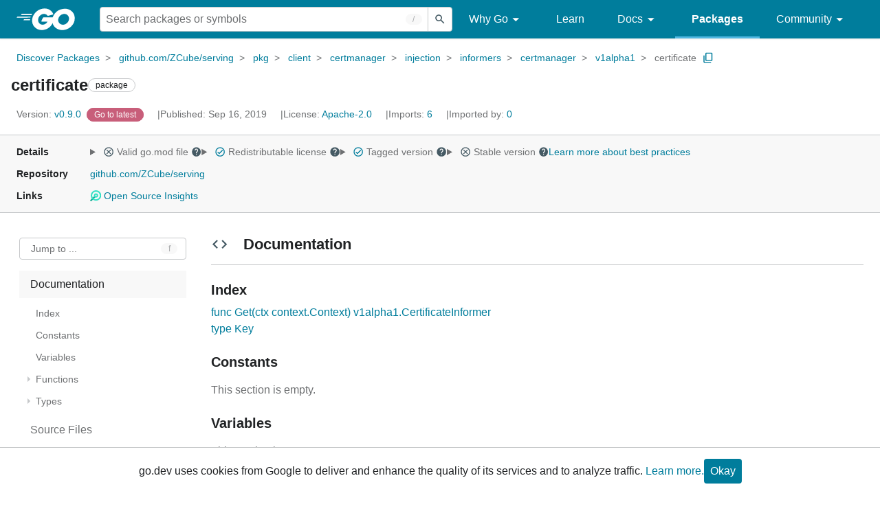

--- FILE ---
content_type: text/javascript; charset=utf-8
request_url: https://pkg.go.dev/static/frontend/unit/main/main.js
body_size: 16569
content:
var d={PLAY_HREF:".js-exampleHref",PLAY_CONTAINER:".js-exampleContainer",EXAMPLE_INPUT:".Documentation-exampleCode",EXAMPLE_OUTPUT:".Documentation-exampleOutput",EXAMPLE_ERROR:".Documentation-exampleError",PLAY_BUTTON:".Documentation-examplePlayButton",SHARE_BUTTON:".Documentation-exampleShareButton",FORMAT_BUTTON:".Documentation-exampleFormatButton",RUN_BUTTON:".Documentation-exampleRunButton"},b=class{constructor(e){this.exampleEl=e;var t,i,s,r;this.exampleEl=e,this.anchorEl=e.querySelector("a"),this.errorEl=e.querySelector(d.EXAMPLE_ERROR),this.playButtonEl=e.querySelector(d.PLAY_BUTTON),this.shareButtonEl=e.querySelector(d.SHARE_BUTTON),this.formatButtonEl=e.querySelector(d.FORMAT_BUTTON),this.runButtonEl=e.querySelector(d.RUN_BUTTON),this.inputEl=this.makeTextArea(e.querySelector(d.EXAMPLE_INPUT)),this.outputEl=e.querySelector(d.EXAMPLE_OUTPUT),(t=this.playButtonEl)==null||t.addEventListener("click",()=>this.handleShareButtonClick()),(i=this.shareButtonEl)==null||i.addEventListener("click",()=>this.handleShareButtonClick()),(s=this.formatButtonEl)==null||s.addEventListener("click",()=>this.handleFormatButtonClick()),(r=this.runButtonEl)==null||r.addEventListener("click",()=>this.handleRunButtonClick()),this.inputEl&&(this.resize(),this.inputEl.addEventListener("keyup",()=>this.resize()),this.inputEl.addEventListener("keydown",l=>this.onKeydown(l)))}makeTextArea(e){var i,s;let t=document.createElement("textarea");return t.classList.add("Documentation-exampleCode","code"),t.spellcheck=!1,t.value=(i=e==null?void 0:e.textContent)!=null?i:"",(s=e==null?void 0:e.parentElement)==null||s.replaceChild(t,e),t}getAnchorHash(){var e;return(e=this.anchorEl)==null?void 0:e.hash}expand(){this.exampleEl.open=!0}resize(){var e;if((e=this.inputEl)!=null&&e.value){let t=(this.inputEl.value.match(/\n/g)||[]).length;this.inputEl.style.height=`${(20+t*20+12+2)/16}rem`}}onKeydown(e){e.key==="Tab"&&(document.execCommand("insertText",!1,"	"),e.preventDefault())}setInputText(e){this.inputEl&&(this.inputEl.value=e)}setOutputText(e){this.outputEl&&(this.outputEl.textContent=e)}appendToOutputText(e){this.outputEl&&(this.outputEl.textContent+=e)}setOutputHTML(e){this.outputEl&&(this.outputEl.innerHTML=e)}setErrorText(e){this.errorEl&&(this.errorEl.textContent=e),this.setOutputText("An error has occurred\u2026")}getCodeWithModFile(){var i,s,r,l;let e=(s=(i=this.inputEl)==null?void 0:i.value)!=null?s:"",t=(l=(r=document.querySelector(".js-playgroundVars"))==null?void 0:r.dataset)!=null?l:{};return t.modulepath!=="std"&&(e=e.concat(`
-- go.mod --
module play.ground

require ${t.modulepath} ${t.version}
`)),e}handleShareButtonClick(){let e="https://play.golang.org/p/";this.setOutputText("Waiting for remote server\u2026"),fetch("/play/share",{method:"POST",body:this.getCodeWithModFile()}).then(t=>t.text()).then(t=>{let i=e+t;this.setOutputHTML(`<a href="${i}">${i}</a>`),window.open(i)}).catch(t=>{this.setErrorText(t)})}handleFormatButtonClick(){var t,i;this.setOutputText("Waiting for remote server\u2026");let e=new FormData;e.append("body",(i=(t=this.inputEl)==null?void 0:t.value)!=null?i:""),fetch("/play/fmt",{method:"POST",body:e}).then(s=>s.json()).then(({Body:s,Error:r})=>{this.setOutputText(r||"Done."),s&&(this.setInputText(s),this.resize())}).catch(s=>{this.setErrorText(s)})}handleRunButtonClick(){this.setOutputText("Waiting for remote server\u2026"),fetch("/play/compile",{method:"POST",body:JSON.stringify({body:this.getCodeWithModFile(),version:2})}).then(e=>e.json()).then(async({Events:e,Errors:t})=>{this.setOutputText(t||"");for(let i of e||[])this.appendToOutputText(i.Message),await new Promise(s=>setTimeout(s,i.Delay/1e6))}).catch(e=>{this.setErrorText(e)})}};function L(){let a=location.hash.match(/^#(example-.*)$/);if(a){let i=document.getElementById(a[1]);i&&(i.open=!0)}let e=[...document.querySelectorAll(d.PLAY_HREF)],t=i=>e.find(s=>s.hash===i.getAnchorHash());for(let i of document.querySelectorAll(d.PLAY_CONTAINER)){let s=new b(i),r=t(s);r?r.addEventListener("click",()=>{s.expand()}):console.warn("example href not found")}}var p=class{constructor(e){this.el=e;this.el.addEventListener("change",t=>{let i=t.target,s=i.value;i.value.startsWith("/")||(s="/"+s),window.location.href=s})}};function I(a){let e=document.createElement("label");e.classList.add("go-Label"),e.setAttribute("aria-label","Menu");let t=document.createElement("select");t.classList.add("go-Select","js-selectNav"),e.appendChild(t);let i=document.createElement("optgroup");i.label="Outline",t.appendChild(i);let s={},r;for(let l of a.treeitems){if(Number(l.depth)>4)continue;l.groupTreeitem?(r=s[l.groupTreeitem.label],r||(r=s[l.groupTreeitem.label]=document.createElement("optgroup"),r.label=l.groupTreeitem.label,t.appendChild(r))):r=i;let n=document.createElement("option");n.label=l.label,n.textContent=l.label,n.value=l.el.href.replace(window.location.origin,"").replace("/",""),r.appendChild(n)}return a.addObserver(l=>{var c;let n=l.el.hash,h=(c=t.querySelector(`[value$="${n}"]`))==null?void 0:c.value;h&&(t.value=h)},50),e}var f=class{constructor(e){this.el=e;this.handleResize=()=>{this.el.style.setProperty("--js-tree-height","100vh"),this.el.style.setProperty("--js-tree-height",this.el.clientHeight+"px")};this.treeitems=[],this.firstChars=[],this.firstTreeitem=null,this.lastTreeitem=null,this.observerCallbacks=[],this.init()}init(){this.handleResize(),window.addEventListener("resize",this.handleResize),this.findTreeItems(),this.updateVisibleTreeitems(),this.observeTargets(),this.firstTreeitem&&(this.firstTreeitem.el.tabIndex=0)}observeTargets(){this.addObserver(i=>{this.expandTreeitem(i),this.setSelected(i)});let e=new Map,t=new IntersectionObserver(i=>{for(let s of i)e.set(s.target.id,s.isIntersecting||s.intersectionRatio===1);for(let[s,r]of e)if(r){let l=this.treeitems.find(n=>{var h;return(h=n.el)==null?void 0:h.href.endsWith(`#${s}`)});if(l)for(let n of this.observerCallbacks)n(l);break}},{threshold:1,rootMargin:"-60px 0px 0px 0px"});for(let i of this.treeitems.map(s=>s.el.getAttribute("href")))if(i){let s=i.replace(window.location.origin,"").replace("/","").replace("#",""),r=document.getElementById(s);r&&t.observe(r)}}addObserver(e,t=200){this.observerCallbacks.push(M(e,t))}setFocusToNextItem(e){let t=null;for(let i=e.index+1;i<this.treeitems.length;i++){let s=this.treeitems[i];if(s.isVisible){t=s;break}}t&&this.setFocusToItem(t)}setFocusToPreviousItem(e){let t=null;for(let i=e.index-1;i>-1;i--){let s=this.treeitems[i];if(s.isVisible){t=s;break}}t&&this.setFocusToItem(t)}setFocusToParentItem(e){e.groupTreeitem&&this.setFocusToItem(e.groupTreeitem)}setFocusToFirstItem(){this.firstTreeitem&&this.setFocusToItem(this.firstTreeitem)}setFocusToLastItem(){this.lastTreeitem&&this.setFocusToItem(this.lastTreeitem)}setSelected(e){var t;for(let i of this.el.querySelectorAll('[aria-expanded="true"]'))i!==e.el&&((t=i.nextElementSibling)!=null&&t.contains(e.el)||i.setAttribute("aria-expanded","false"));for(let i of this.el.querySelectorAll("[aria-selected]"))i!==e.el&&i.setAttribute("aria-selected","false");e.el.setAttribute("aria-selected","true"),this.updateVisibleTreeitems(),this.setFocusToItem(e,!1)}expandTreeitem(e){let t=e;for(;t;)t.isExpandable&&t.el.setAttribute("aria-expanded","true"),t=t.groupTreeitem;this.updateVisibleTreeitems()}expandAllSiblingItems(e){for(let t of this.treeitems)t.groupTreeitem===e.groupTreeitem&&t.isExpandable&&this.expandTreeitem(t)}collapseTreeitem(e){let t=null;e.isExpanded()?t=e:t=e.groupTreeitem,t&&(t.el.setAttribute("aria-expanded","false"),this.updateVisibleTreeitems(),this.setFocusToItem(t))}setFocusByFirstCharacter(e,t){let i,s;t=t.toLowerCase(),i=e.index+1,i===this.treeitems.length&&(i=0),s=this.getIndexFirstChars(i,t),s===-1&&(s=this.getIndexFirstChars(0,t)),s>-1&&this.setFocusToItem(this.treeitems[s])}findTreeItems(){let e=(t,i)=>{let s=i,r=t.firstElementChild;for(;r;)(r.tagName==="A"||r.tagName==="SPAN")&&(s=new v(r,this,i),this.treeitems.push(s),this.firstChars.push(s.label.substring(0,1).toLowerCase())),r.firstElementChild&&e(r,s),r=r.nextElementSibling};e(this.el,null),this.treeitems.map((t,i)=>t.index=i)}updateVisibleTreeitems(){this.firstTreeitem=this.treeitems[0];for(let e of this.treeitems){let t=e.groupTreeitem;for(e.isVisible=!0;t&&t.el!==this.el;)t.isExpanded()||(e.isVisible=!1),t=t.groupTreeitem;e.isVisible&&(this.lastTreeitem=e)}}setFocusToItem(e,t=!0){e.el.tabIndex=0,t&&e.el.focus();for(let i of this.treeitems)i!==e&&(i.el.tabIndex=-1)}getIndexFirstChars(e,t){for(let i=e;i<this.firstChars.length;i++)if(this.treeitems[i].isVisible&&t===this.firstChars[i])return i;return-1}},v=class{constructor(e,t,i){var l,n,h,c,y;e.tabIndex=-1,this.el=e,this.groupTreeitem=i,this.label=(n=(l=e.textContent)==null?void 0:l.trim())!=null?n:"",this.tree=t,this.depth=((i==null?void 0:i.depth)||0)+1,this.index=0;let s=e.parentElement;(s==null?void 0:s.tagName.toLowerCase())==="li"&&(s==null||s.setAttribute("role","none")),e.setAttribute("aria-level",this.depth+""),e.getAttribute("aria-label")&&(this.label=(c=(h=e==null?void 0:e.getAttribute("aria-label"))==null?void 0:h.trim())!=null?c:""),this.isExpandable=!1,this.isVisible=!1,this.isInGroup=!!i;let r=e.nextElementSibling;for(;r;){if(r.tagName.toLowerCase()=="ul"){let A=`${(y=i==null?void 0:i.label)!=null?y:""} nav group ${this.label}`.replace(/[\W_]+/g,"_");e.setAttribute("aria-owns",A),e.setAttribute("aria-expanded","false"),r.setAttribute("role","group"),r.setAttribute("id",A),this.isExpandable=!0;break}r=r.nextElementSibling}this.init()}init(){this.el.tabIndex=-1,this.el.getAttribute("role")||this.el.setAttribute("role","treeitem"),this.el.addEventListener("keydown",this.handleKeydown.bind(this)),this.el.addEventListener("click",this.handleClick.bind(this)),this.el.addEventListener("focus",this.handleFocus.bind(this)),this.el.addEventListener("blur",this.handleBlur.bind(this))}isExpanded(){return this.isExpandable?this.el.getAttribute("aria-expanded")==="true":!1}isSelected(){return this.el.getAttribute("aria-selected")==="true"}handleClick(e){e.target!==this.el&&e.target!==this.el.firstElementChild||(this.isExpandable&&(this.isExpanded()&&this.isSelected()?this.tree.collapseTreeitem(this):this.tree.expandTreeitem(this),e.stopPropagation()),this.tree.setSelected(this))}handleFocus(){var t;let e=this.el;this.isExpandable&&(e=(t=e.firstElementChild)!=null?t:e),e.classList.add("focus")}handleBlur(){var t;let e=this.el;this.isExpandable&&(e=(t=e.firstElementChild)!=null?t:e),e.classList.remove("focus")}handleKeydown(e){if(e.altKey||e.ctrlKey||e.metaKey)return;let t=!1;switch(e.key){case" ":case"Enter":this.isExpandable?(this.isExpanded()&&this.isSelected()?this.tree.collapseTreeitem(this):this.tree.expandTreeitem(this),t=!0):e.stopPropagation(),this.tree.setSelected(this);break;case"ArrowUp":this.tree.setFocusToPreviousItem(this),t=!0;break;case"ArrowDown":this.tree.setFocusToNextItem(this),t=!0;break;case"ArrowRight":this.isExpandable&&(this.isExpanded()?this.tree.setFocusToNextItem(this):this.tree.expandTreeitem(this)),t=!0;break;case"ArrowLeft":this.isExpandable&&this.isExpanded()?(this.tree.collapseTreeitem(this),t=!0):this.isInGroup&&(this.tree.setFocusToParentItem(this),t=!0);break;case"Home":this.tree.setFocusToFirstItem(),t=!0;break;case"End":this.tree.setFocusToLastItem(),t=!0;break;default:e.key.length===1&&e.key.match(/\S/)&&(e.key=="*"?this.tree.expandAllSiblingItems(this):this.tree.setFocusByFirstCharacter(this,e.key),t=!0);break}t&&(e.stopPropagation(),e.preventDefault())}};function M(a,e){let t;return(...i)=>{let s=()=>{t=null,a(...i)};t&&clearTimeout(t),t=setTimeout(s,e)}}var T=class{constructor(e,t){this.table=e;this.toggleAll=t;this.expandAllItems=()=>{this.toggles.map(e=>e.setAttribute("aria-expanded","true")),this.update()};this.collapseAllItems=()=>{this.toggles.map(e=>e.setAttribute("aria-expanded","false")),this.update()};this.update=()=>{this.updateVisibleItems(),setTimeout(()=>this.updateGlobalToggle())};this.rows=Array.from(e.querySelectorAll("[data-aria-controls]")),this.toggles=Array.from(this.table.querySelectorAll("[aria-expanded]")),this.setAttributes(),this.attachEventListeners(),this.update()}setAttributes(){for(let e of["data-aria-controls","data-aria-labelledby","data-id"])this.table.querySelectorAll(`[${e}]`).forEach(t=>{var i;t.setAttribute(e.replace("data-",""),(i=t.getAttribute(e))!=null?i:""),t.removeAttribute(e)})}attachEventListeners(){var e;this.rows.forEach(t=>{t.addEventListener("click",i=>{this.handleToggleClick(i)})}),(e=this.toggleAll)==null||e.addEventListener("click",()=>{this.expandAllItems()}),document.addEventListener("keydown",t=>{(t.ctrlKey||t.metaKey)&&t.key==="f"&&this.expandAllItems()})}handleToggleClick(e){let t=e.currentTarget;t!=null&&t.hasAttribute("aria-expanded")||(t=this.table.querySelector(`button[aria-controls="${t==null?void 0:t.getAttribute("aria-controls")}"]`));let i=(t==null?void 0:t.getAttribute("aria-expanded"))==="true";t==null||t.setAttribute("aria-expanded",i?"false":"true"),e.stopPropagation(),this.update()}updateVisibleItems(){this.rows.map(e=>{var s;let t=(e==null?void 0:e.getAttribute("aria-expanded"))==="true",i=(s=e==null?void 0:e.getAttribute("aria-controls"))==null?void 0:s.trimEnd().split(" ");i==null||i.map(r=>{let l=document.getElementById(`${r}`);t?(l==null||l.classList.add("visible"),l==null||l.classList.remove("hidden")):(l==null||l.classList.add("hidden"),l==null||l.classList.remove("visible"))})})}updateGlobalToggle(){if(!this.toggleAll)return;this.rows.some(t=>t.hasAttribute("aria-expanded"))&&(this.toggleAll.style.display="block"),this.toggles.some(t=>t.getAttribute("aria-expanded")==="false")?(this.toggleAll.innerText="Expand all",this.toggleAll.onclick=this.expandAllItems,this.toggleAll.setAttribute("aria-label","Expand all directories"),this.toggleAll.setAttribute("aria-live","polite")):(this.toggleAll.innerText="Collapse all",this.toggleAll.onclick=this.collapseAllItems,this.toggleAll.setAttribute("aria-label","Collapse all directories"),this.toggleAll.setAttribute("aria-live","polite"))}};L();var m=document.querySelector(".js-expandableTable");if(m){let a=new T(m,document.querySelector(".js-expandAllDirectories"));window.location.search.includes("expand-directories")&&a.expandAllItems();let e=document.querySelector(".js-showInternalDirectories");e&&(document.querySelector(".UnitDirectories-internal")&&(e.style.display="block",e.setAttribute("aria-label","Show Internal Directories"),e.setAttribute("aria-describedby","showInternal-description")),e.addEventListener("click",()=>{m.classList.contains("UnitDirectories-showInternal")?(m.classList.remove("UnitDirectories-showInternal"),e.innerText="Show internal",e.setAttribute("aria-label","Show Internal Directories"),e.setAttribute("aria-live","polite"),e.setAttribute("aria-describedby","showInternal-description")):(m.classList.add("UnitDirectories-showInternal"),e.innerText="Hide internal",e.setAttribute("aria-label","Hide Internal Directories"),e.setAttribute("aria-live","polite"),e.setAttribute("aria-describedby","hideInternal-description"))})),document.querySelector('html[data-local="true"]')&&(e==null||e.click())}var C=document.querySelector(".js-tree");if(C){let a=new f(C),e=I(a),t=document.querySelector(".js-mainNavMobile");t&&t.firstElementChild&&(t==null||t.replaceChild(e,t.firstElementChild)),e.firstElementChild&&new p(e.firstElementChild)}var o=document.querySelector(".js-readme"),x=document.querySelector(".js-readmeContent"),S=document.querySelector(".js-readmeOutline"),E=document.querySelectorAll(".js-readmeExpand"),w=document.querySelector(".js-readmeCollapse"),g=document.querySelector(".DocNavMobile-select");o&&x&&S&&E.length&&w&&(o.clientHeight>320&&(o==null||o.classList.remove("UnitReadme--expanded"),o==null||o.classList.add("UnitReadme--toggle")),window.location.hash.includes("readme")&&u(),g==null||g.addEventListener("change",a=>{a.target.value.startsWith("readme-")&&u()}),E.forEach(a=>a.addEventListener("click",e=>{e.preventDefault(),u(),o.scrollIntoView()})),w.addEventListener("click",a=>{a.preventDefault(),o.classList.remove("UnitReadme--expanded"),E[1]&&E[1].scrollIntoView({block:"center"})}),x.addEventListener("keyup",()=>{u()}),x.addEventListener("click",()=>{u()}),S.addEventListener("click",()=>{u()}),document.addEventListener("keydown",a=>{(a.ctrlKey||a.metaKey)&&a.key==="f"&&u()}));function u(){history.replaceState(null,"",`${location.pathname}${location.search}#section-readme`),o==null||o.classList.add("UnitReadme--expanded")}function k(){var t;if(!location.hash)return;let a=document.getElementById(location.hash.slice(1)),e=(t=a==null?void 0:a.parentElement)==null?void 0:t.parentElement;(e==null?void 0:e.nodeName)==="DETAILS"&&(e.open=!0)}k();window.addEventListener("hashchange",()=>k());document.querySelectorAll(".js-buildContextSelect").forEach(a=>{a.addEventListener("change",e=>{window.location.search=`?GOOS=${e.target.value}`})});
/*!
 * @license
 * Copyright 2021 The Go Authors. All rights reserved.
 * Use of this source code is governed by a BSD-style
 * license that can be found in the LICENSE file.
 */
/**
 * @license
 * Copyright 2021 The Go Authors. All rights reserved.
 * Use of this source code is governed by a BSD-style
 * license that can be found in the LICENSE file.
 */
/*!
 * @license
 * Copyright 2020 The Go Authors. All rights reserved.
 * Use of this source code is governed by a BSD-style
 * license that can be found in the LICENSE file.
 */
//# sourceMappingURL=main.js.map
